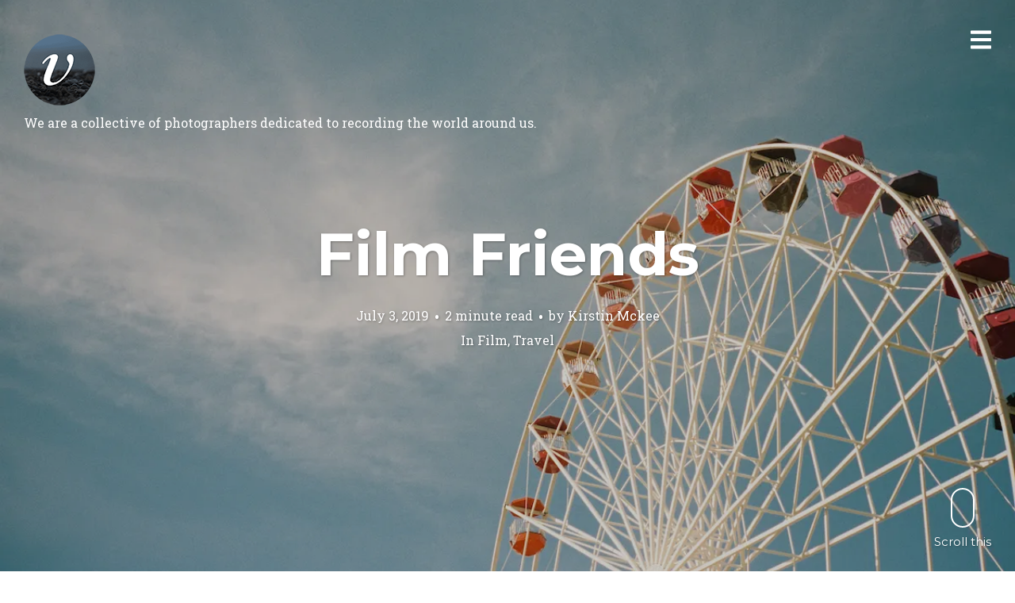

--- FILE ---
content_type: text/html; charset=UTF-8
request_url: https://viewfinders.io/2019/07/film-friends/
body_size: 16582
content:
<!DOCTYPE html>
<html lang="en-US">
<head>
<meta charset="UTF-8">
<meta name="viewport" content="width=device-width, initial-scale=1, minimal-ui, viewport-fit=cover">
<link rel="profile" href="//gmpg.org/xfn/11">
<link rel="pingback" href="https://viewfinders.io/xmlrpc.php">

<title>Film Friends &#8211; ViewFinders</title>
<meta name='robots' content='max-image-preview:large' />
	<style>img:is([sizes="auto" i], [sizes^="auto," i]) { contain-intrinsic-size: 3000px 1500px }</style>
	<link rel='dns-prefetch' href='//secure.gravatar.com' />
<link rel='dns-prefetch' href='//stats.wp.com' />
<link rel='dns-prefetch' href='//fonts.googleapis.com' />
<link rel='dns-prefetch' href='//v0.wordpress.com' />
<link rel='preconnect' href='//c0.wp.com' />
<link rel='preconnect' href='//i0.wp.com' />
<link rel="alternate" type="application/rss+xml" title="ViewFinders &raquo; Feed" href="https://viewfinders.io/feed/" />
<link rel="alternate" type="application/rss+xml" title="ViewFinders &raquo; Comments Feed" href="https://viewfinders.io/comments/feed/" />
<link rel="alternate" type="application/rss+xml" title="ViewFinders &raquo; Film Friends Comments Feed" href="https://viewfinders.io/2019/07/film-friends/feed/" />
<script type="text/javascript">
/* <![CDATA[ */
window._wpemojiSettings = {"baseUrl":"https:\/\/s.w.org\/images\/core\/emoji\/16.0.1\/72x72\/","ext":".png","svgUrl":"https:\/\/s.w.org\/images\/core\/emoji\/16.0.1\/svg\/","svgExt":".svg","source":{"concatemoji":"https:\/\/viewfinders.io\/wp-includes\/js\/wp-emoji-release.min.js?ver=6.8.3"}};
/*! This file is auto-generated */
!function(s,n){var o,i,e;function c(e){try{var t={supportTests:e,timestamp:(new Date).valueOf()};sessionStorage.setItem(o,JSON.stringify(t))}catch(e){}}function p(e,t,n){e.clearRect(0,0,e.canvas.width,e.canvas.height),e.fillText(t,0,0);var t=new Uint32Array(e.getImageData(0,0,e.canvas.width,e.canvas.height).data),a=(e.clearRect(0,0,e.canvas.width,e.canvas.height),e.fillText(n,0,0),new Uint32Array(e.getImageData(0,0,e.canvas.width,e.canvas.height).data));return t.every(function(e,t){return e===a[t]})}function u(e,t){e.clearRect(0,0,e.canvas.width,e.canvas.height),e.fillText(t,0,0);for(var n=e.getImageData(16,16,1,1),a=0;a<n.data.length;a++)if(0!==n.data[a])return!1;return!0}function f(e,t,n,a){switch(t){case"flag":return n(e,"\ud83c\udff3\ufe0f\u200d\u26a7\ufe0f","\ud83c\udff3\ufe0f\u200b\u26a7\ufe0f")?!1:!n(e,"\ud83c\udde8\ud83c\uddf6","\ud83c\udde8\u200b\ud83c\uddf6")&&!n(e,"\ud83c\udff4\udb40\udc67\udb40\udc62\udb40\udc65\udb40\udc6e\udb40\udc67\udb40\udc7f","\ud83c\udff4\u200b\udb40\udc67\u200b\udb40\udc62\u200b\udb40\udc65\u200b\udb40\udc6e\u200b\udb40\udc67\u200b\udb40\udc7f");case"emoji":return!a(e,"\ud83e\udedf")}return!1}function g(e,t,n,a){var r="undefined"!=typeof WorkerGlobalScope&&self instanceof WorkerGlobalScope?new OffscreenCanvas(300,150):s.createElement("canvas"),o=r.getContext("2d",{willReadFrequently:!0}),i=(o.textBaseline="top",o.font="600 32px Arial",{});return e.forEach(function(e){i[e]=t(o,e,n,a)}),i}function t(e){var t=s.createElement("script");t.src=e,t.defer=!0,s.head.appendChild(t)}"undefined"!=typeof Promise&&(o="wpEmojiSettingsSupports",i=["flag","emoji"],n.supports={everything:!0,everythingExceptFlag:!0},e=new Promise(function(e){s.addEventListener("DOMContentLoaded",e,{once:!0})}),new Promise(function(t){var n=function(){try{var e=JSON.parse(sessionStorage.getItem(o));if("object"==typeof e&&"number"==typeof e.timestamp&&(new Date).valueOf()<e.timestamp+604800&&"object"==typeof e.supportTests)return e.supportTests}catch(e){}return null}();if(!n){if("undefined"!=typeof Worker&&"undefined"!=typeof OffscreenCanvas&&"undefined"!=typeof URL&&URL.createObjectURL&&"undefined"!=typeof Blob)try{var e="postMessage("+g.toString()+"("+[JSON.stringify(i),f.toString(),p.toString(),u.toString()].join(",")+"));",a=new Blob([e],{type:"text/javascript"}),r=new Worker(URL.createObjectURL(a),{name:"wpTestEmojiSupports"});return void(r.onmessage=function(e){c(n=e.data),r.terminate(),t(n)})}catch(e){}c(n=g(i,f,p,u))}t(n)}).then(function(e){for(var t in e)n.supports[t]=e[t],n.supports.everything=n.supports.everything&&n.supports[t],"flag"!==t&&(n.supports.everythingExceptFlag=n.supports.everythingExceptFlag&&n.supports[t]);n.supports.everythingExceptFlag=n.supports.everythingExceptFlag&&!n.supports.flag,n.DOMReady=!1,n.readyCallback=function(){n.DOMReady=!0}}).then(function(){return e}).then(function(){var e;n.supports.everything||(n.readyCallback(),(e=n.source||{}).concatemoji?t(e.concatemoji):e.wpemoji&&e.twemoji&&(t(e.twemoji),t(e.wpemoji)))}))}((window,document),window._wpemojiSettings);
/* ]]> */
</script>
<link rel='stylesheet' id='jetpack_related-posts-css' href='https://c0.wp.com/p/jetpack/15.4/modules/related-posts/related-posts.css' type='text/css' media='all' />
<link rel='stylesheet' id='font-awesome-css' href='https://viewfinders.io/wp-content/plugins/stagtools/assets/css/fontawesome-all.min.css?ver=5.15.3' type='text/css' media='all' />
<link rel='stylesheet' id='stag-shortcode-styles-css' href='https://viewfinders.io/wp-content/plugins/stagtools/assets/css/stag-shortcodes.css?ver=2.3.8' type='text/css' media='all' />
<style id='wp-emoji-styles-inline-css' type='text/css'>

	img.wp-smiley, img.emoji {
		display: inline !important;
		border: none !important;
		box-shadow: none !important;
		height: 1em !important;
		width: 1em !important;
		margin: 0 0.07em !important;
		vertical-align: -0.1em !important;
		background: none !important;
		padding: 0 !important;
	}
</style>
<link rel='stylesheet' id='wp-block-library-css' href='https://c0.wp.com/c/6.8.3/wp-includes/css/dist/block-library/style.min.css' type='text/css' media='all' />
<style id='wp-block-library-theme-inline-css' type='text/css'>
.wp-block-audio :where(figcaption){color:#555;font-size:13px;text-align:center}.is-dark-theme .wp-block-audio :where(figcaption){color:#ffffffa6}.wp-block-audio{margin:0 0 1em}.wp-block-code{border:1px solid #ccc;border-radius:4px;font-family:Menlo,Consolas,monaco,monospace;padding:.8em 1em}.wp-block-embed :where(figcaption){color:#555;font-size:13px;text-align:center}.is-dark-theme .wp-block-embed :where(figcaption){color:#ffffffa6}.wp-block-embed{margin:0 0 1em}.blocks-gallery-caption{color:#555;font-size:13px;text-align:center}.is-dark-theme .blocks-gallery-caption{color:#ffffffa6}:root :where(.wp-block-image figcaption){color:#555;font-size:13px;text-align:center}.is-dark-theme :root :where(.wp-block-image figcaption){color:#ffffffa6}.wp-block-image{margin:0 0 1em}.wp-block-pullquote{border-bottom:4px solid;border-top:4px solid;color:currentColor;margin-bottom:1.75em}.wp-block-pullquote cite,.wp-block-pullquote footer,.wp-block-pullquote__citation{color:currentColor;font-size:.8125em;font-style:normal;text-transform:uppercase}.wp-block-quote{border-left:.25em solid;margin:0 0 1.75em;padding-left:1em}.wp-block-quote cite,.wp-block-quote footer{color:currentColor;font-size:.8125em;font-style:normal;position:relative}.wp-block-quote:where(.has-text-align-right){border-left:none;border-right:.25em solid;padding-left:0;padding-right:1em}.wp-block-quote:where(.has-text-align-center){border:none;padding-left:0}.wp-block-quote.is-large,.wp-block-quote.is-style-large,.wp-block-quote:where(.is-style-plain){border:none}.wp-block-search .wp-block-search__label{font-weight:700}.wp-block-search__button{border:1px solid #ccc;padding:.375em .625em}:where(.wp-block-group.has-background){padding:1.25em 2.375em}.wp-block-separator.has-css-opacity{opacity:.4}.wp-block-separator{border:none;border-bottom:2px solid;margin-left:auto;margin-right:auto}.wp-block-separator.has-alpha-channel-opacity{opacity:1}.wp-block-separator:not(.is-style-wide):not(.is-style-dots){width:100px}.wp-block-separator.has-background:not(.is-style-dots){border-bottom:none;height:1px}.wp-block-separator.has-background:not(.is-style-wide):not(.is-style-dots){height:2px}.wp-block-table{margin:0 0 1em}.wp-block-table td,.wp-block-table th{word-break:normal}.wp-block-table :where(figcaption){color:#555;font-size:13px;text-align:center}.is-dark-theme .wp-block-table :where(figcaption){color:#ffffffa6}.wp-block-video :where(figcaption){color:#555;font-size:13px;text-align:center}.is-dark-theme .wp-block-video :where(figcaption){color:#ffffffa6}.wp-block-video{margin:0 0 1em}:root :where(.wp-block-template-part.has-background){margin-bottom:0;margin-top:0;padding:1.25em 2.375em}
</style>
<style id='classic-theme-styles-inline-css' type='text/css'>
/*! This file is auto-generated */
.wp-block-button__link{color:#fff;background-color:#32373c;border-radius:9999px;box-shadow:none;text-decoration:none;padding:calc(.667em + 2px) calc(1.333em + 2px);font-size:1.125em}.wp-block-file__button{background:#32373c;color:#fff;text-decoration:none}
</style>
<link rel='stylesheet' id='mediaelement-css' href='https://c0.wp.com/c/6.8.3/wp-includes/js/mediaelement/mediaelementplayer-legacy.min.css' type='text/css' media='all' />
<link rel='stylesheet' id='wp-mediaelement-css' href='https://c0.wp.com/c/6.8.3/wp-includes/js/mediaelement/wp-mediaelement.min.css' type='text/css' media='all' />
<style id='jetpack-sharing-buttons-style-inline-css' type='text/css'>
.jetpack-sharing-buttons__services-list{display:flex;flex-direction:row;flex-wrap:wrap;gap:0;list-style-type:none;margin:5px;padding:0}.jetpack-sharing-buttons__services-list.has-small-icon-size{font-size:12px}.jetpack-sharing-buttons__services-list.has-normal-icon-size{font-size:16px}.jetpack-sharing-buttons__services-list.has-large-icon-size{font-size:24px}.jetpack-sharing-buttons__services-list.has-huge-icon-size{font-size:36px}@media print{.jetpack-sharing-buttons__services-list{display:none!important}}.editor-styles-wrapper .wp-block-jetpack-sharing-buttons{gap:0;padding-inline-start:0}ul.jetpack-sharing-buttons__services-list.has-background{padding:1.25em 2.375em}
</style>
<style id='global-styles-inline-css' type='text/css'>
:root{--wp--preset--aspect-ratio--square: 1;--wp--preset--aspect-ratio--4-3: 4/3;--wp--preset--aspect-ratio--3-4: 3/4;--wp--preset--aspect-ratio--3-2: 3/2;--wp--preset--aspect-ratio--2-3: 2/3;--wp--preset--aspect-ratio--16-9: 16/9;--wp--preset--aspect-ratio--9-16: 9/16;--wp--preset--color--black: #000000;--wp--preset--color--cyan-bluish-gray: #abb8c3;--wp--preset--color--white: #ffffff;--wp--preset--color--pale-pink: #f78da7;--wp--preset--color--vivid-red: #cf2e2e;--wp--preset--color--luminous-vivid-orange: #ff6900;--wp--preset--color--luminous-vivid-amber: #fcb900;--wp--preset--color--light-green-cyan: #7bdcb5;--wp--preset--color--vivid-green-cyan: #00d084;--wp--preset--color--pale-cyan-blue: #8ed1fc;--wp--preset--color--vivid-cyan-blue: #0693e3;--wp--preset--color--vivid-purple: #9b51e0;--wp--preset--color--primary: #52718a;--wp--preset--color--secondary: #ffffff;--wp--preset--color--tertiary: #333;--wp--preset--color--quaternary: #EFEFEF;--wp--preset--gradient--vivid-cyan-blue-to-vivid-purple: linear-gradient(135deg,rgba(6,147,227,1) 0%,rgb(155,81,224) 100%);--wp--preset--gradient--light-green-cyan-to-vivid-green-cyan: linear-gradient(135deg,rgb(122,220,180) 0%,rgb(0,208,130) 100%);--wp--preset--gradient--luminous-vivid-amber-to-luminous-vivid-orange: linear-gradient(135deg,rgba(252,185,0,1) 0%,rgba(255,105,0,1) 100%);--wp--preset--gradient--luminous-vivid-orange-to-vivid-red: linear-gradient(135deg,rgba(255,105,0,1) 0%,rgb(207,46,46) 100%);--wp--preset--gradient--very-light-gray-to-cyan-bluish-gray: linear-gradient(135deg,rgb(238,238,238) 0%,rgb(169,184,195) 100%);--wp--preset--gradient--cool-to-warm-spectrum: linear-gradient(135deg,rgb(74,234,220) 0%,rgb(151,120,209) 20%,rgb(207,42,186) 40%,rgb(238,44,130) 60%,rgb(251,105,98) 80%,rgb(254,248,76) 100%);--wp--preset--gradient--blush-light-purple: linear-gradient(135deg,rgb(255,206,236) 0%,rgb(152,150,240) 100%);--wp--preset--gradient--blush-bordeaux: linear-gradient(135deg,rgb(254,205,165) 0%,rgb(254,45,45) 50%,rgb(107,0,62) 100%);--wp--preset--gradient--luminous-dusk: linear-gradient(135deg,rgb(255,203,112) 0%,rgb(199,81,192) 50%,rgb(65,88,208) 100%);--wp--preset--gradient--pale-ocean: linear-gradient(135deg,rgb(255,245,203) 0%,rgb(182,227,212) 50%,rgb(51,167,181) 100%);--wp--preset--gradient--electric-grass: linear-gradient(135deg,rgb(202,248,128) 0%,rgb(113,206,126) 100%);--wp--preset--gradient--midnight: linear-gradient(135deg,rgb(2,3,129) 0%,rgb(40,116,252) 100%);--wp--preset--font-size--small: 13px;--wp--preset--font-size--medium: 20px;--wp--preset--font-size--large: 36px;--wp--preset--font-size--x-large: 42px;--wp--preset--spacing--20: 0.44rem;--wp--preset--spacing--30: 0.67rem;--wp--preset--spacing--40: 1rem;--wp--preset--spacing--50: 1.5rem;--wp--preset--spacing--60: 2.25rem;--wp--preset--spacing--70: 3.38rem;--wp--preset--spacing--80: 5.06rem;--wp--preset--shadow--natural: 6px 6px 9px rgba(0, 0, 0, 0.2);--wp--preset--shadow--deep: 12px 12px 50px rgba(0, 0, 0, 0.4);--wp--preset--shadow--sharp: 6px 6px 0px rgba(0, 0, 0, 0.2);--wp--preset--shadow--outlined: 6px 6px 0px -3px rgba(255, 255, 255, 1), 6px 6px rgba(0, 0, 0, 1);--wp--preset--shadow--crisp: 6px 6px 0px rgba(0, 0, 0, 1);}:where(.is-layout-flex){gap: 0.5em;}:where(.is-layout-grid){gap: 0.5em;}body .is-layout-flex{display: flex;}.is-layout-flex{flex-wrap: wrap;align-items: center;}.is-layout-flex > :is(*, div){margin: 0;}body .is-layout-grid{display: grid;}.is-layout-grid > :is(*, div){margin: 0;}:where(.wp-block-columns.is-layout-flex){gap: 2em;}:where(.wp-block-columns.is-layout-grid){gap: 2em;}:where(.wp-block-post-template.is-layout-flex){gap: 1.25em;}:where(.wp-block-post-template.is-layout-grid){gap: 1.25em;}.has-black-color{color: var(--wp--preset--color--black) !important;}.has-cyan-bluish-gray-color{color: var(--wp--preset--color--cyan-bluish-gray) !important;}.has-white-color{color: var(--wp--preset--color--white) !important;}.has-pale-pink-color{color: var(--wp--preset--color--pale-pink) !important;}.has-vivid-red-color{color: var(--wp--preset--color--vivid-red) !important;}.has-luminous-vivid-orange-color{color: var(--wp--preset--color--luminous-vivid-orange) !important;}.has-luminous-vivid-amber-color{color: var(--wp--preset--color--luminous-vivid-amber) !important;}.has-light-green-cyan-color{color: var(--wp--preset--color--light-green-cyan) !important;}.has-vivid-green-cyan-color{color: var(--wp--preset--color--vivid-green-cyan) !important;}.has-pale-cyan-blue-color{color: var(--wp--preset--color--pale-cyan-blue) !important;}.has-vivid-cyan-blue-color{color: var(--wp--preset--color--vivid-cyan-blue) !important;}.has-vivid-purple-color{color: var(--wp--preset--color--vivid-purple) !important;}.has-black-background-color{background-color: var(--wp--preset--color--black) !important;}.has-cyan-bluish-gray-background-color{background-color: var(--wp--preset--color--cyan-bluish-gray) !important;}.has-white-background-color{background-color: var(--wp--preset--color--white) !important;}.has-pale-pink-background-color{background-color: var(--wp--preset--color--pale-pink) !important;}.has-vivid-red-background-color{background-color: var(--wp--preset--color--vivid-red) !important;}.has-luminous-vivid-orange-background-color{background-color: var(--wp--preset--color--luminous-vivid-orange) !important;}.has-luminous-vivid-amber-background-color{background-color: var(--wp--preset--color--luminous-vivid-amber) !important;}.has-light-green-cyan-background-color{background-color: var(--wp--preset--color--light-green-cyan) !important;}.has-vivid-green-cyan-background-color{background-color: var(--wp--preset--color--vivid-green-cyan) !important;}.has-pale-cyan-blue-background-color{background-color: var(--wp--preset--color--pale-cyan-blue) !important;}.has-vivid-cyan-blue-background-color{background-color: var(--wp--preset--color--vivid-cyan-blue) !important;}.has-vivid-purple-background-color{background-color: var(--wp--preset--color--vivid-purple) !important;}.has-black-border-color{border-color: var(--wp--preset--color--black) !important;}.has-cyan-bluish-gray-border-color{border-color: var(--wp--preset--color--cyan-bluish-gray) !important;}.has-white-border-color{border-color: var(--wp--preset--color--white) !important;}.has-pale-pink-border-color{border-color: var(--wp--preset--color--pale-pink) !important;}.has-vivid-red-border-color{border-color: var(--wp--preset--color--vivid-red) !important;}.has-luminous-vivid-orange-border-color{border-color: var(--wp--preset--color--luminous-vivid-orange) !important;}.has-luminous-vivid-amber-border-color{border-color: var(--wp--preset--color--luminous-vivid-amber) !important;}.has-light-green-cyan-border-color{border-color: var(--wp--preset--color--light-green-cyan) !important;}.has-vivid-green-cyan-border-color{border-color: var(--wp--preset--color--vivid-green-cyan) !important;}.has-pale-cyan-blue-border-color{border-color: var(--wp--preset--color--pale-cyan-blue) !important;}.has-vivid-cyan-blue-border-color{border-color: var(--wp--preset--color--vivid-cyan-blue) !important;}.has-vivid-purple-border-color{border-color: var(--wp--preset--color--vivid-purple) !important;}.has-vivid-cyan-blue-to-vivid-purple-gradient-background{background: var(--wp--preset--gradient--vivid-cyan-blue-to-vivid-purple) !important;}.has-light-green-cyan-to-vivid-green-cyan-gradient-background{background: var(--wp--preset--gradient--light-green-cyan-to-vivid-green-cyan) !important;}.has-luminous-vivid-amber-to-luminous-vivid-orange-gradient-background{background: var(--wp--preset--gradient--luminous-vivid-amber-to-luminous-vivid-orange) !important;}.has-luminous-vivid-orange-to-vivid-red-gradient-background{background: var(--wp--preset--gradient--luminous-vivid-orange-to-vivid-red) !important;}.has-very-light-gray-to-cyan-bluish-gray-gradient-background{background: var(--wp--preset--gradient--very-light-gray-to-cyan-bluish-gray) !important;}.has-cool-to-warm-spectrum-gradient-background{background: var(--wp--preset--gradient--cool-to-warm-spectrum) !important;}.has-blush-light-purple-gradient-background{background: var(--wp--preset--gradient--blush-light-purple) !important;}.has-blush-bordeaux-gradient-background{background: var(--wp--preset--gradient--blush-bordeaux) !important;}.has-luminous-dusk-gradient-background{background: var(--wp--preset--gradient--luminous-dusk) !important;}.has-pale-ocean-gradient-background{background: var(--wp--preset--gradient--pale-ocean) !important;}.has-electric-grass-gradient-background{background: var(--wp--preset--gradient--electric-grass) !important;}.has-midnight-gradient-background{background: var(--wp--preset--gradient--midnight) !important;}.has-small-font-size{font-size: var(--wp--preset--font-size--small) !important;}.has-medium-font-size{font-size: var(--wp--preset--font-size--medium) !important;}.has-large-font-size{font-size: var(--wp--preset--font-size--large) !important;}.has-x-large-font-size{font-size: var(--wp--preset--font-size--x-large) !important;}
:where(.wp-block-post-template.is-layout-flex){gap: 1.25em;}:where(.wp-block-post-template.is-layout-grid){gap: 1.25em;}
:where(.wp-block-columns.is-layout-flex){gap: 2em;}:where(.wp-block-columns.is-layout-grid){gap: 2em;}
:root :where(.wp-block-pullquote){font-size: 1.5em;line-height: 1.6;}
</style>
<link rel='stylesheet' id='wp-components-css' href='https://c0.wp.com/c/6.8.3/wp-includes/css/dist/components/style.min.css' type='text/css' media='all' />
<link rel='stylesheet' id='godaddy-styles-css' href='https://viewfinders.io/wp-content/mu-plugins/vendor/wpex/godaddy-launch/includes/Dependencies/GoDaddy/Styles/build/latest.css?ver=2.0.2' type='text/css' media='all' />
<link rel='stylesheet' id='stag-google-fonts-css' href='//fonts.googleapis.com/css?family=Roboto+Slab%3Aregular%2C700%7CMontserrat%3Aregular%2Citalic%2C700&#038;subset=latin%2Clatin&#038;ver=2.3.5' type='text/css' media='all' />
<link rel='stylesheet' id='stag-style-css' href='https://viewfinders.io/wp-content/themes/ink/style.css?ver=2.3.5' type='text/css' media='all' />
<link rel='stylesheet' id='jetpack-subscriptions-css' href='https://c0.wp.com/p/jetpack/15.4/_inc/build/subscriptions/subscriptions.min.css' type='text/css' media='all' />
<link rel='stylesheet' id='sharedaddy-css' href='https://c0.wp.com/p/jetpack/15.4/modules/sharedaddy/sharing.css' type='text/css' media='all' />
<link rel='stylesheet' id='social-logos-css' href='https://c0.wp.com/p/jetpack/15.4/_inc/social-logos/social-logos.min.css' type='text/css' media='all' />
<script type="text/javascript" id="jetpack_related-posts-js-extra">
/* <![CDATA[ */
var related_posts_js_options = {"post_heading":"h4"};
/* ]]> */
</script>
<script type="text/javascript" src="https://c0.wp.com/p/jetpack/15.4/_inc/build/related-posts/related-posts.min.js" id="jetpack_related-posts-js"></script>
<script type="text/javascript" src="https://c0.wp.com/c/6.8.3/wp-includes/js/jquery/jquery.min.js" id="jquery-core-js"></script>
<script type="text/javascript" src="https://c0.wp.com/c/6.8.3/wp-includes/js/jquery/jquery-migrate.min.js" id="jquery-migrate-js"></script>
<link rel="https://api.w.org/" href="https://viewfinders.io/wp-json/" /><link rel="alternate" title="JSON" type="application/json" href="https://viewfinders.io/wp-json/wp/v2/posts/20360" /><link rel="EditURI" type="application/rsd+xml" title="RSD" href="https://viewfinders.io/xmlrpc.php?rsd" />
<link rel="canonical" href="https://viewfinders.io/2019/07/film-friends/" />
<link rel='shortlink' href='https://wp.me/p52Q3k-5io' />
<link rel="alternate" title="oEmbed (JSON)" type="application/json+oembed" href="https://viewfinders.io/wp-json/oembed/1.0/embed?url=https%3A%2F%2Fviewfinders.io%2F2019%2F07%2Ffilm-friends%2F" />
<link rel="alternate" title="oEmbed (XML)" type="text/xml+oembed" href="https://viewfinders.io/wp-json/oembed/1.0/embed?url=https%3A%2F%2Fviewfinders.io%2F2019%2F07%2Ffilm-friends%2F&#038;format=xml" />
	<style>img#wpstats{display:none}</style>
			<style id="stag-custom-css" type="text/css">
		body,
		.site,
		hr:not(.stag-divider)::before,
		.stag-divider--plain::before {
			background-color: #ffffff;
		}
		body, .entry-subtitle,
		.rcp_level_description,
		.rcp_price,
		.rcp_level_duration ,
		.rcp_lost_password a {
			font-family: "Roboto Slab";
		}
		.archive-header__title span,
		.ink-contact-form .stag-alert {
			color: #52718a;
		}
		.accent-background,
		.stag-button.instagram-follow-link,
		button,
		.button,
		.locked-options .stag-button,
		input[type="reset"],
		input[type="submit"],
		input[type="button"],
		.hover-overlay .post-content-overlay button:hover {
			background-color: #52718a;
		}
		a,
		.widget-area .widget .textwidget a:not(.stag-button),
		.site-nav .textwidget a:not(.stag-button),
		.ink-contact-form .stag-alert {
			border-color: #52718a;
		}
		h1, h2, h3, h4, h5, h6, .button, .stag-button, input[type="submit"], input[type="reset"],
		.button-secondary, legend, .rcp_subscription_level_name, .post-navigation, .article-cover__arrow, .post-content-overlay,
		.entry-title .entry-title-primary, .page-links,
		.rcp_form label,
		label,
		.widget_recent_entries .post-date,
		span.entry-subtitle.entry-subtitle,
		.custom-header-description,
		#infinite-handle,
		.pagination,
		table th,
		.premium-tag,
		.sticky-tag {
			font-family: "Montserrat";
		}
		.post-grid {
			border-color: #ffffff;
		}

		.custom-header-cover {
						background-color: #000;
			opacity: 0.2;
		}

		
			</style>
							<style type="text/css" media="all">
				.custom-logo {
					background: url("https://viewfinders.io/wp-content/uploads/Viewfinders_Logo_white_V.png") no-repeat;
					width: 90px;
					height: 90px;
					background-size: contain;
				}
			</style>
		
<!-- Jetpack Open Graph Tags -->
<meta property="og:type" content="article" />
<meta property="og:title" content="Film Friends" />
<meta property="og:url" content="https://viewfinders.io/2019/07/film-friends/" />
<meta property="og:description" content="This year I&#8217;ve been shooting more digital images, in part because I&#8217;ve figured out how to get Lightroom working on my phone, so I can apply film presets to digital images when I&#8217;m…" />
<meta property="article:published_time" content="2019-07-03T05:01:28+00:00" />
<meta property="article:modified_time" content="2019-07-03T05:14:34+00:00" />
<meta property="og:site_name" content="ViewFinders" />
<meta property="og:image" content="https://i0.wp.com/viewfinders.io/wp-content/uploads/KM120917006077-20170926-15.jpg?fit=1200%2C804&#038;ssl=1" />
<meta property="og:image:width" content="1200" />
<meta property="og:image:height" content="804" />
<meta property="og:image:alt" content="" />
<meta property="og:locale" content="en_US" />
<meta name="twitter:site" content="@_viewfinders" />
<meta name="twitter:text:title" content="Film Friends" />
<meta name="twitter:image" content="https://i0.wp.com/viewfinders.io/wp-content/uploads/KM120917006077-20170926-15.jpg?fit=1200%2C804&#038;ssl=1&#038;w=640" />
<meta name="twitter:card" content="summary_large_image" />

<!-- End Jetpack Open Graph Tags -->
<link rel="icon" href="https://i0.wp.com/viewfinders.io/wp-content/uploads/cropped-Viewfinders_Badge.jpg?fit=32%2C32&#038;ssl=1" sizes="32x32" />
<link rel="icon" href="https://i0.wp.com/viewfinders.io/wp-content/uploads/cropped-Viewfinders_Badge.jpg?fit=192%2C192&#038;ssl=1" sizes="192x192" />
<link rel="apple-touch-icon" href="https://i0.wp.com/viewfinders.io/wp-content/uploads/cropped-Viewfinders_Badge.jpg?fit=180%2C180&#038;ssl=1" />
<meta name="msapplication-TileImage" content="https://i0.wp.com/viewfinders.io/wp-content/uploads/cropped-Viewfinders_Badge.jpg?fit=270%2C270&#038;ssl=1" />
</head>
<body class="wp-singular post-template-default single single-post postid-20360 single-format-standard wp-embed-responsive wp-theme-ink no-touch header-over sidebar-navigation stagtools" data-layout="">

<nav class="site-nav" role="complementary">
	<div class="site-nav--scrollable-container">
		<i class="fas fa-times close-nav"></i>

				<nav id="site-navigation" class="navigation main-navigation site-nav__section" role="navigation">
			<h4 class="widgettitle">Menu</h4>
			<ul id="menu-home" class="primary-menu"><li id="menu-item-432" class="menu-item menu-item-type-custom menu-item-object-custom menu-item-home menu-item-432"><a href="https://viewfinders.io/">Home</a></li>
<li id="menu-item-456" class="menu-item menu-item-type-post_type menu-item-object-page menu-item-456"><a href="https://viewfinders.io/about-us/">Our Manifesto</a></li>
<li id="menu-item-482" class="menu-item menu-item-type-post_type menu-item-object-page menu-item-482"><a href="https://viewfinders.io/who-we-are/">Who We Are</a></li>
<li id="menu-item-474" class="menu-item menu-item-type-post_type menu-item-object-page menu-item-474"><a href="https://viewfinders.io/contact/">Contact</a></li>
</ul>		</nav><!-- #site-navigation -->
		
			</div>
</nav>
<div class="site-nav-overlay"></div>

<div id="page" class="hfeed site">

	<div id="content" class="site-content">

		<header id="masthead" class="site-header">

			<div class="site-branding">
									<a class="custom-logo" title="Home" href="https://viewfinders.io/"></a>
				
				<p class="site-description">We are a collective of photographers dedicated to recording the world around us.</p>
			</div>

						
			<a href="#" id="site-navigation-toggle" class="site-navigation-toggle"><i class="fas fa-bars"></i></a>

			

		</header><!-- #masthead -->

		
		
	
	<style type="text/css" scoped>
					.article-cover--20360 { background-color: #000000; }
		
		.background-video { opacity: 0.8; }

					.article-cover__background { background-image: url(https://i0.wp.com/viewfinders.io/wp-content/uploads/KM120917006077-20170926-15.jpg?fit=1200%2C804&#038;ssl=1); opacity: 0.8; }
			</style>

	
<div class="article-cover article-cover--20360 ">
	<div class="article-cover__background stag-image--none"></div>

	
	<div class="article-cover__inner">
		<div class="article-cover__content">
			
			
			<h1 class="entry-title">
				Film Friends
							</h1>

			<footer class="entry-meta">
				<span class="posted-on"><a href="https://viewfinders.io/2019/07/film-friends/" title="1:01 am" rel="bookmark"><time class="entry-date published" datetime="2019-07-03T01:01:28-04:00">July 3, 2019</time><time class="updated" datetime="2019-07-03T01:14:34-04:00">July 3, 2019</time></a></span><span class="reading-time">2 minute read</span><span class="byline">by <span class="author vcard"><a class="url fn n" href="https://viewfinders.io/author/kirstin-mckee/">Kirstin Mckee</a></span></span>							</footer>

						<div class="entry-categories">
				In <a href="https://viewfinders.io/category/film/">Film</a>, <a href="https://viewfinders.io/category/travel/">Travel</a>			</div>
					</div>
	</div>

	
	<a id="scroll-to-content" class="article-cover__arrow
		">
		<span></span>
					Scroll this			</a>

</div>

	<main id="main" class="site-main ">

		<div class="post-content-wrapper">

			<div class="content-area">
								
					
<article id="post-20360" class="post-20360 post type-post status-publish format-standard has-post-thumbnail hentry category-film category-travel tag-kirstin-mckee">

	<div class="entry-content">
		
<p>This year I&#8217;ve been shooting more digital images, in part because I&#8217;ve figured out how to get <a href="https://viewfinders.io/2019/04/a-lightroom-of-ones-own/">Lightroom working on my phone</a>, so I can apply film presets to digital images when I&#8217;m out and about. But I feel a bit bad about shooting less film; it&#8217;s as if I have been spending less time with an old friend. Or a group of friends, in fact. And I want to catch up with them again.</p>



<p>So this summer I&#8217;m making an effort not just to shoot more film again, but also to shoot some new kinds of film &#8212; or to make some new friends, as it were. My plan is to load three new kinds of film into three quite small 35mm film cameras, and then I can grab the camera (and the film) that I think might work best in a particular situation.</p>



<figure class="wp-block-image"><img data-recalc-dims="1" fetchpriority="high" decoding="async" width="970" height="646" data-attachment-id="20365" data-permalink="https://viewfinders.io/2019/07/film-friends/1609270032_32/" data-orig-file="https://i0.wp.com/viewfinders.io/wp-content/uploads/1609270032_32.jpg?fit=1200%2C799&amp;ssl=1" data-orig-size="1200,799" data-comments-opened="1" data-image-meta="{&quot;aperture&quot;:&quot;0&quot;,&quot;credit&quot;:&quot;&quot;,&quot;camera&quot;:&quot;EZ Controller&quot;,&quot;caption&quot;:&quot;&quot;,&quot;created_timestamp&quot;:&quot;0&quot;,&quot;copyright&quot;:&quot;&quot;,&quot;focal_length&quot;:&quot;0&quot;,&quot;iso&quot;:&quot;0&quot;,&quot;shutter_speed&quot;:&quot;0&quot;,&quot;title&quot;:&quot;&quot;,&quot;orientation&quot;:&quot;1&quot;}" data-image-title="1609270032_32" data-image-description="" data-image-caption="" data-medium-file="https://i0.wp.com/viewfinders.io/wp-content/uploads/1609270032_32.jpg?fit=300%2C200&amp;ssl=1" data-large-file="https://i0.wp.com/viewfinders.io/wp-content/uploads/1609270032_32.jpg?fit=970%2C646&amp;ssl=1" src="https://i0.wp.com/viewfinders.io/wp-content/uploads/1609270032_32.jpg?resize=970%2C646&#038;ssl=1" alt="" class="wp-image-20365" srcset="https://i0.wp.com/viewfinders.io/wp-content/uploads/1609270032_32.jpg?w=1200&amp;ssl=1 1200w, https://i0.wp.com/viewfinders.io/wp-content/uploads/1609270032_32.jpg?resize=150%2C100&amp;ssl=1 150w, https://i0.wp.com/viewfinders.io/wp-content/uploads/1609270032_32.jpg?resize=300%2C200&amp;ssl=1 300w, https://i0.wp.com/viewfinders.io/wp-content/uploads/1609270032_32.jpg?resize=768%2C511&amp;ssl=1 768w" sizes="(max-width: 970px) 100vw, 970px" /><figcaption>Margate, August 2015 (Portra 160)</figcaption></figure>



<p>Over the years I&#8217;ve found that familiarity with various kinds of film means I understand how they respond and the sorts of situations and lighting where they will work best. Here, for example, is the sort of situation I think of as a classic &#8220;Portra&#8221; scene. It does Mediterranean skies so well!</p>



<figure class="wp-block-image"><img data-recalc-dims="1" decoding="async" width="970" height="651" data-attachment-id="20361" data-permalink="https://viewfinders.io/2019/07/film-friends/summer_holidays_pt2-93/" data-orig-file="https://i0.wp.com/viewfinders.io/wp-content/uploads/Summer_holidays_pt2-93.jpg?fit=1200%2C805&amp;ssl=1" data-orig-size="1200,805" data-comments-opened="1" data-image-meta="{&quot;aperture&quot;:&quot;0&quot;,&quot;credit&quot;:&quot;&quot;,&quot;camera&quot;:&quot;SP-3000&quot;,&quot;caption&quot;:&quot;&quot;,&quot;created_timestamp&quot;:&quot;1536824427&quot;,&quot;copyright&quot;:&quot;&quot;,&quot;focal_length&quot;:&quot;0&quot;,&quot;iso&quot;:&quot;0&quot;,&quot;shutter_speed&quot;:&quot;0&quot;,&quot;title&quot;:&quot;&quot;,&quot;orientation&quot;:&quot;1&quot;}" data-image-title="Summer_holidays_pt2-93" data-image-description="" data-image-caption="" data-medium-file="https://i0.wp.com/viewfinders.io/wp-content/uploads/Summer_holidays_pt2-93.jpg?fit=298%2C200&amp;ssl=1" data-large-file="https://i0.wp.com/viewfinders.io/wp-content/uploads/Summer_holidays_pt2-93.jpg?fit=970%2C651&amp;ssl=1" src="https://i0.wp.com/viewfinders.io/wp-content/uploads/Summer_holidays_pt2-93.jpg?resize=970%2C651&#038;ssl=1" alt="" class="wp-image-20361" srcset="https://i0.wp.com/viewfinders.io/wp-content/uploads/Summer_holidays_pt2-93.jpg?w=1200&amp;ssl=1 1200w, https://i0.wp.com/viewfinders.io/wp-content/uploads/Summer_holidays_pt2-93.jpg?resize=150%2C100&amp;ssl=1 150w, https://i0.wp.com/viewfinders.io/wp-content/uploads/Summer_holidays_pt2-93.jpg?resize=298%2C200&amp;ssl=1 298w, https://i0.wp.com/viewfinders.io/wp-content/uploads/Summer_holidays_pt2-93.jpg?resize=768%2C515&amp;ssl=1 768w" sizes="(max-width: 970px) 100vw, 970px" /><figcaption>Menorca, August 2018 (Portra 160)</figcaption></figure>



<p>And this is the kind of situation in which I&#8217;m glad I have Ektar in my camera, because of the way it responds differently to the light with such fine grain.</p>



<figure class="wp-block-image"><img data-recalc-dims="1" decoding="async" width="970" height="728" data-attachment-id="20362" data-permalink="https://viewfinders.io/2019/07/film-friends/12-4/" data-orig-file="https://i0.wp.com/viewfinders.io/wp-content/uploads/12-4.jpg?fit=1200%2C900&amp;ssl=1" data-orig-size="1200,900" data-comments-opened="1" data-image-meta="{&quot;aperture&quot;:&quot;0&quot;,&quot;credit&quot;:&quot;&quot;,&quot;camera&quot;:&quot;&quot;,&quot;caption&quot;:&quot;&quot;,&quot;created_timestamp&quot;:&quot;0&quot;,&quot;copyright&quot;:&quot;&quot;,&quot;focal_length&quot;:&quot;0&quot;,&quot;iso&quot;:&quot;0&quot;,&quot;shutter_speed&quot;:&quot;0&quot;,&quot;title&quot;:&quot;&quot;,&quot;orientation&quot;:&quot;1&quot;}" data-image-title="12-4" data-image-description="" data-image-caption="" data-medium-file="https://i0.wp.com/viewfinders.io/wp-content/uploads/12-4.jpg?fit=267%2C200&amp;ssl=1" data-large-file="https://i0.wp.com/viewfinders.io/wp-content/uploads/12-4.jpg?fit=970%2C728&amp;ssl=1" src="https://i0.wp.com/viewfinders.io/wp-content/uploads/12-4.jpg?resize=970%2C728&#038;ssl=1" alt="" class="wp-image-20362" srcset="https://i0.wp.com/viewfinders.io/wp-content/uploads/12-4.jpg?w=1200&amp;ssl=1 1200w, https://i0.wp.com/viewfinders.io/wp-content/uploads/12-4.jpg?resize=267%2C200&amp;ssl=1 267w, https://i0.wp.com/viewfinders.io/wp-content/uploads/12-4.jpg?resize=768%2C576&amp;ssl=1 768w" sizes="(max-width: 970px) 100vw, 970px" /><figcaption>Sicily, August 2016 (Ektar)</figcaption></figure>



<p>And here&#8217;s a classic Tri-X image. It&#8217;s perfect for the dark and gloomy days of winter, and I love the character of its grain.</p>



<figure class="wp-block-image"><img data-recalc-dims="1" loading="lazy" decoding="async" width="970" height="601" data-attachment-id="20363" data-permalink="https://viewfinders.io/2019/07/film-friends/16-copy-1/" data-orig-file="https://i0.wp.com/viewfinders.io/wp-content/uploads/16-copy-1.jpg?fit=1200%2C744&amp;ssl=1" data-orig-size="1200,744" data-comments-opened="1" data-image-meta="{&quot;aperture&quot;:&quot;0&quot;,&quot;credit&quot;:&quot;&quot;,&quot;camera&quot;:&quot;&quot;,&quot;caption&quot;:&quot;&quot;,&quot;created_timestamp&quot;:&quot;1391179338&quot;,&quot;copyright&quot;:&quot;&quot;,&quot;focal_length&quot;:&quot;0&quot;,&quot;iso&quot;:&quot;0&quot;,&quot;shutter_speed&quot;:&quot;0&quot;,&quot;title&quot;:&quot;&quot;,&quot;orientation&quot;:&quot;1&quot;}" data-image-title="16-copy-1" data-image-description="" data-image-caption="" data-medium-file="https://i0.wp.com/viewfinders.io/wp-content/uploads/16-copy-1.jpg?fit=300%2C186&amp;ssl=1" data-large-file="https://i0.wp.com/viewfinders.io/wp-content/uploads/16-copy-1.jpg?fit=970%2C601&amp;ssl=1" src="https://i0.wp.com/viewfinders.io/wp-content/uploads/16-copy-1.jpg?resize=970%2C601&#038;ssl=1" alt="" class="wp-image-20363" srcset="https://i0.wp.com/viewfinders.io/wp-content/uploads/16-copy-1.jpg?w=1200&amp;ssl=1 1200w, https://i0.wp.com/viewfinders.io/wp-content/uploads/16-copy-1.jpg?resize=300%2C186&amp;ssl=1 300w, https://i0.wp.com/viewfinders.io/wp-content/uploads/16-copy-1.jpg?resize=768%2C476&amp;ssl=1 768w" sizes="auto, (max-width: 970px) 100vw, 970px" /><figcaption>Blackheath, January 2014 (Tri-X)</figcaption></figure>



<p>These three are like old friends. But now I&#8217;m going to try adding some new friends to our little group, and see how I get along with them. It will probably be a bit awkward to begin with, but the only way to get to know a new type of film is to give it a try. I&#8217;ll let you know how we got on later in the year!<br /><br /><a href="https://www.stocksy.com/kirstinmckee">Kirstin</a></p>

<div id='jp-relatedposts' class='jp-relatedposts' >
	<h3 class="jp-relatedposts-headline"><em>Related</em></h3>
</div>	</div><!-- .entry-content -->

		<nav class="navigation post-navigation" role="navigation">
		<h1 class="screen-reader-text">Post navigation</h1>
		<div class="nav-links">
			<div class="nav-previous nav-link"><a href="https://viewfinders.io/2019/07/be-our-guest-close-to-home/" rel="prev"><span class="meta-nav"><span class="arrow">←</span> Previous Post</span></a></div><div class="nav-next nav-link"><a href="https://viewfinders.io/2019/07/cosplay-and-self-portraits/" rel="next"><span class="meta-nav">Next Post <span class="arrow">→</span></a></div>		</div><!-- .nav-links -->
	</nav><!-- .navigation -->
		
		<footer class="entry-footer">
		<div class="grid">

			<div class="unit one-of-two">
				Tags: <a href="https://viewfinders.io/tag/kirstin-mckee/">Kirstin Mckee</a> / Category: <a href="https://viewfinders.io/category/film/">Film</a>, <a href="https://viewfinders.io/category/travel/">Travel</a>			</div>

						<div class="unit one-of-two">
					<div class="post-share-buttons">
		<div class="sharedaddy sd-sharing-enabled"><div class="robots-nocontent sd-block sd-social sd-social-icon sd-sharing"><h3 class="sd-title">Share this:</h3><div class="sd-content"><ul><li class="share-twitter"><a rel="nofollow noopener noreferrer"
				data-shared="sharing-twitter-20360"
				class="share-twitter sd-button share-icon no-text"
				href="https://viewfinders.io/2019/07/film-friends/?share=twitter"
				target="_blank"
				aria-labelledby="sharing-twitter-20360"
				>
				<span id="sharing-twitter-20360" hidden>Click to share on X (Opens in new window)</span>
				<span>X</span>
			</a></li><li class="share-facebook"><a rel="nofollow noopener noreferrer"
				data-shared="sharing-facebook-20360"
				class="share-facebook sd-button share-icon no-text"
				href="https://viewfinders.io/2019/07/film-friends/?share=facebook"
				target="_blank"
				aria-labelledby="sharing-facebook-20360"
				>
				<span id="sharing-facebook-20360" hidden>Click to share on Facebook (Opens in new window)</span>
				<span>Facebook</span>
			</a></li><li class="share-end"></li></ul></div></div></div>	</div>
			</div>
					</div>
	</footer><!-- .entry-meta -->
	
</article><!-- #post-## -->
<section class="related-posts" data-layout="2-2-2-2">
<article id="post-41002" class="post-41002 post type-post status-publish format-standard has-post-thumbnail hentry category-inspire-me category-landscapes tag-claude-glass tag-gilpin tag-kirstin-mckee tag-lake-district tag-picturesque post-grid">
	
	<style type="text/css">
				.post-41002 { background-color: #000000 !important; }
		
				.post-cover-41002 { background-image: url(https://i0.wp.com/viewfinders.io/wp-content/uploads/L1250093.jpg?fit=1200%2C800&#038;ssl=1); opacity: 0.8; }
			</style>
<div class="post-cover post-cover-41002 stag-image--none"></div>

	<div class="post-content">
		
		
<header class="entry-header">
	
	
	<h1 class="entry-title">
		<a href="https://viewfinders.io/2025/11/looking-through-the-claude-glass/" rel="bookmark">
		Through the Claude Glass				</a>
	</h1>
</header><!-- .entry-header -->

<footer class="entry-meta">
	<span class="posted-on"><a href="https://viewfinders.io/2025/11/looking-through-the-claude-glass/" title="1:01 am" rel="bookmark"><time class="entry-date published" datetime="2025-11-07T01:01:00-05:00">November 7, 2025</time><time class="updated" datetime="2025-11-02T10:49:58-05:00">November 2, 2025</time></a></span><span class="reading-time">2 minute read</span><span class="byline">by <span class="author vcard"><a class="url fn n" href="https://viewfinders.io/author/kirstin-mckee/">Kirstin Mckee</a></span></span>	</footer><!-- .entry-meta -->

<div class="entry-categories">
	In <a href="https://viewfinders.io/category/inspire-me/">Inspiration</a>, <a href="https://viewfinders.io/category/landscapes/">Landscapes</a></div>


	</div>
</article>

<article id="post-40604" class="post-40604 post type-post status-publish format-standard has-post-thumbnail hentry category-holidays category-travel tag-digital tag-kirstin-mckee tag-travel post-grid">
	
	<style type="text/css">
				.post-40604 { background-color: #000000 !important; }
		
				.post-cover-40604 { background-image: url(https://i0.wp.com/viewfinders.io/wp-content/uploads/7-14.jpg?fit=1200%2C488&#038;ssl=1); opacity: 0.8; }
			</style>
<div class="post-cover post-cover-40604 stag-image--none"></div>

	<div class="post-content">
		
		
<header class="entry-header">
	
	
	<h1 class="entry-title">
		<a href="https://viewfinders.io/2025/10/street-view/" rel="bookmark">
		Street View				</a>
	</h1>
</header><!-- .entry-header -->

<footer class="entry-meta">
	<span class="posted-on"><a href="https://viewfinders.io/2025/10/street-view/" title="1:01 am" rel="bookmark"><time class="entry-date published" datetime="2025-10-03T01:01:00-04:00">October 3, 2025</time><time class="updated" datetime="2025-09-28T04:13:47-04:00">September 28, 2025</time></a></span><span class="reading-time">1 minute read</span><span class="byline">by <span class="author vcard"><a class="url fn n" href="https://viewfinders.io/author/kirstin-mckee/">Kirstin Mckee</a></span></span>	</footer><!-- .entry-meta -->

<div class="entry-categories">
	In <a href="https://viewfinders.io/category/holidays/">Holidays</a>, <a href="https://viewfinders.io/category/travel/">Travel</a></div>


	</div>
</article>
</section>
<div id="comments" class="comments-area">

			<div class="cf">
			<h2 class="comments-title">
				3 Comments			</h2>

						<div class="comment-form-actions">
				<button id="toggle-comment-form" class="button toggle-comments is-visible">
					<span class="show-label">Show</span>
					<span class="hide-label">Hide</span>
				</button>
			</div>
		</div>

		<div class="comments-wrap is-visible">
			
			<ol class="comment-list">
				
		<li id="comment-34251" class="comment byuser comment-author-debbie-candeub even thread-even depth-1 parent show-avatars">
			<article id="div-comment-34251" class="comment-body">
				<footer class="comment-meta">
					<figure class="comment-avatar">
						<img alt='' src='https://secure.gravatar.com/avatar/92638c2b51312a14665db84962f42fb74d91879f6e2e01b4656dac947c6de744?s=105&#038;d=mm&#038;r=g' srcset='https://secure.gravatar.com/avatar/92638c2b51312a14665db84962f42fb74d91879f6e2e01b4656dac947c6de744?s=210&#038;d=mm&#038;r=g 2x' class='avatar avatar-105 photo' height='105' width='105' loading='lazy' decoding='async'/>					</figure>

					<span class="comment-author vcard">
						<a href="http://deborah-candeub.format.com/" class="url" rel="ugc external nofollow">Deborah Candeub</a>					</span><!-- .comment-author -->

					<span class="comment-metadata">
						<a href="https://viewfinders.io/2019/07/film-friends/#comment-34251">
							<time datetime="2019-07-03T21:16:51-04:00">
								7 years ago							</time>
						</a>
												</span><!-- .comment-metadata -->

											</footer><!-- .comment-meta -->

					<div class="comment-content">
						<p>and I can&#8217;t wait to see who you add to your club.</p>
					</div><!-- .comment-content -->
				</article><!-- .comment-body -->

				<ul class="children">

		<li id="comment-34253" class="comment byuser comment-author-kirstin-mckee bypostauthor odd alt depth-2 show-avatars">
			<article id="div-comment-34253" class="comment-body">
				<footer class="comment-meta">
					<figure class="comment-avatar">
						<img alt='' src='https://secure.gravatar.com/avatar/8fc4ffd94c4514472eff327fec1b4601e24528ef1c3aff19e58818144b877ba4?s=105&#038;d=mm&#038;r=g' srcset='https://secure.gravatar.com/avatar/8fc4ffd94c4514472eff327fec1b4601e24528ef1c3aff19e58818144b877ba4?s=210&#038;d=mm&#038;r=g 2x' class='avatar avatar-105 photo' height='105' width='105' loading='lazy' decoding='async'/>					</figure>

					<span class="comment-author vcard">
						<a href="http://kirstinmckee.4ormat.com/" class="url" rel="ugc external nofollow">Kirstin Mckee</a>					</span><!-- .comment-author -->

					<span class="comment-metadata">
						<a href="https://viewfinders.io/2019/07/film-friends/#comment-34253">
							<time datetime="2019-07-04T02:21:05-04:00">
								7 years ago							</time>
						</a>
												</span><!-- .comment-metadata -->

											</footer><!-- .comment-meta -->

					<div class="comment-content">
						<p>Plans, plans, plans&#8230;xox</p>
					</div><!-- .comment-content -->
				</article><!-- .comment-body -->

				</li><!-- #comment-## -->
</ul><!-- .children -->
</li><!-- #comment-## -->

		<li id="comment-34259" class="comment byuser comment-author-chinwe even thread-odd thread-alt depth-1 show-avatars">
			<article id="div-comment-34259" class="comment-body">
				<footer class="comment-meta">
					<figure class="comment-avatar">
						<img alt='' src='https://secure.gravatar.com/avatar/680ab360411dcb9b5c14b9eab126b94a91f4d22f61bae1e0e2f00a382f9bfd03?s=105&#038;d=mm&#038;r=g' srcset='https://secure.gravatar.com/avatar/680ab360411dcb9b5c14b9eab126b94a91f4d22f61bae1e0e2f00a382f9bfd03?s=210&#038;d=mm&#038;r=g 2x' class='avatar avatar-105 photo' height='105' width='105' loading='lazy' decoding='async'/>					</figure>

					<span class="comment-author vcard">
						<a href="http://www.photosbychinwe.com" class="url" rel="ugc external nofollow">Chinwe Edeani</a>					</span><!-- .comment-author -->

					<span class="comment-metadata">
						<a href="https://viewfinders.io/2019/07/film-friends/#comment-34259">
							<time datetime="2019-07-08T13:53:40-04:00">
								7 years ago							</time>
						</a>
												</span><!-- .comment-metadata -->

											</footer><!-- .comment-meta -->

					<div class="comment-content">
						<p>That b/w photograph gets me every time! That grain is just&#8230;incredible. So so good!</p>
					</div><!-- .comment-content -->
				</article><!-- .comment-body -->

				</li><!-- #comment-## -->
			</ol><!-- .comment-list -->

					</div>

	
			<p class="no-comments">Comments are closed.</p>
	
	
</div><!-- #comments -->

							</div>

		
		</div>

	</main><!-- #main -->

		<footer id="colophon" class="site-footer" role="contentinfo">
						<div class="footer-widget-container columns-1">
				<div class="inside">
					<div class="footer-widgets grid">
						<section id="footer-1" class="widget-area unit sidebar-footer-1 span-grid active" role="complementary">
	<aside id="stag_widget_site_contributors-11" class="widget site-contributors full-wrap"><h3 class="widgettitle">Our Contributors</h3>
		<div class="entry-content">
					</div>

		<div class="contributors-list">
			<div class="inside">
				
	<div class="contributor four-column">
		<div class="contributor-info">
			<figure class="contributor-avatar">
				<a class="contributor-posts-link" href="https://viewfinders.io/author/lucy-loomis/">
					<img alt='' src='https://secure.gravatar.com/avatar/6c9f210013e2c6205b3c223d12d77c2c1110131f0187023ffdb3c1b103332f57?s=255&#038;d=mm&#038;r=g' srcset='https://secure.gravatar.com/avatar/6c9f210013e2c6205b3c223d12d77c2c1110131f0187023ffdb3c1b103332f57?s=510&#038;d=mm&#038;r=g 2x' class='avatar avatar-255 photo' height='255' width='255' loading='lazy' decoding='async'/>				</a>
			</figure>
			<div class="contributor-summary">
				<h4 class="contributor-name">
					<a class="contributor-posts-link" href="https://viewfinders.io/author/lucy-loomis/">
						Lucy Loomis					</a>
				</h4>
			</div><!-- .contributor-summary -->
		</div><!-- .contributor-info -->
	</div><!-- .contributor -->

			
	<div class="contributor four-column">
		<div class="contributor-info">
			<figure class="contributor-avatar">
				<a class="contributor-posts-link" href="https://viewfinders.io/author/staci-kennelly/">
					<img alt='' src='https://secure.gravatar.com/avatar/4de9337fa39e1b7f9ae98753247c1f0abbe323b6e5ea6868b65f0f90cb864c1e?s=255&#038;d=mm&#038;r=g' srcset='https://secure.gravatar.com/avatar/4de9337fa39e1b7f9ae98753247c1f0abbe323b6e5ea6868b65f0f90cb864c1e?s=510&#038;d=mm&#038;r=g 2x' class='avatar avatar-255 photo' height='255' width='255' loading='lazy' decoding='async'/>				</a>
			</figure>
			<div class="contributor-summary">
				<h4 class="contributor-name">
					<a class="contributor-posts-link" href="https://viewfinders.io/author/staci-kennelly/">
						Staci Kennelly					</a>
				</h4>
			</div><!-- .contributor-summary -->
		</div><!-- .contributor-info -->
	</div><!-- .contributor -->

			
	<div class="contributor four-column">
		<div class="contributor-info">
			<figure class="contributor-avatar">
				<a class="contributor-posts-link" href="https://viewfinders.io/author/kirstin-mckee/">
					<img alt='' src='https://secure.gravatar.com/avatar/8fc4ffd94c4514472eff327fec1b4601e24528ef1c3aff19e58818144b877ba4?s=255&#038;d=mm&#038;r=g' srcset='https://secure.gravatar.com/avatar/8fc4ffd94c4514472eff327fec1b4601e24528ef1c3aff19e58818144b877ba4?s=510&#038;d=mm&#038;r=g 2x' class='avatar avatar-255 photo' height='255' width='255' loading='lazy' decoding='async'/>				</a>
			</figure>
			<div class="contributor-summary">
				<h4 class="contributor-name">
					<a class="contributor-posts-link" href="https://viewfinders.io/author/kirstin-mckee/">
						Kirstin Mckee					</a>
				</h4>
			</div><!-- .contributor-summary -->
		</div><!-- .contributor-info -->
	</div><!-- .contributor -->

			
	<div class="contributor four-column">
		<div class="contributor-info">
			<figure class="contributor-avatar">
				<a class="contributor-posts-link" href="https://viewfinders.io/author/anngeedee/">
					<img alt='' src='https://secure.gravatar.com/avatar/8db4451e0dbd641b0bb2f4731afc0771e443bf78b938e39c54eeb78452b397a7?s=255&#038;d=mm&#038;r=g' srcset='https://secure.gravatar.com/avatar/8db4451e0dbd641b0bb2f4731afc0771e443bf78b938e39c54eeb78452b397a7?s=510&#038;d=mm&#038;r=g 2x' class='avatar avatar-255 photo' height='255' width='255' loading='lazy' decoding='async'/>				</a>
			</figure>
			<div class="contributor-summary">
				<h4 class="contributor-name">
					<a class="contributor-posts-link" href="https://viewfinders.io/author/anngeedee/">
						Angie Dornier					</a>
				</h4>
			</div><!-- .contributor-summary -->
		</div><!-- .contributor-info -->
	</div><!-- .contributor -->

			
	<div class="contributor four-column">
		<div class="contributor-info">
			<figure class="contributor-avatar">
				<a class="contributor-posts-link" href="https://viewfinders.io/author/jenny-graver/">
					<img alt='' src='https://secure.gravatar.com/avatar/58b2338d4f9c1b0780e86e993d78a847783698de86728f89343b77988b375d89?s=255&#038;d=mm&#038;r=g' srcset='https://secure.gravatar.com/avatar/58b2338d4f9c1b0780e86e993d78a847783698de86728f89343b77988b375d89?s=510&#038;d=mm&#038;r=g 2x' class='avatar avatar-255 photo' height='255' width='255' loading='lazy' decoding='async'/>				</a>
			</figure>
			<div class="contributor-summary">
				<h4 class="contributor-name">
					<a class="contributor-posts-link" href="https://viewfinders.io/author/jenny-graver/">
						Jenny Graver					</a>
				</h4>
			</div><!-- .contributor-summary -->
		</div><!-- .contributor-info -->
	</div><!-- .contributor -->

			
	<div class="contributor four-column">
		<div class="contributor-info">
			<figure class="contributor-avatar">
				<a class="contributor-posts-link" href="https://viewfinders.io/author/holly-clark/">
					<img alt='' src='https://secure.gravatar.com/avatar/5c408d4e2fa4239a3975424a5515333e64444a855e363a3f9e78fc76bfdf860c?s=255&#038;d=mm&#038;r=g' srcset='https://secure.gravatar.com/avatar/5c408d4e2fa4239a3975424a5515333e64444a855e363a3f9e78fc76bfdf860c?s=510&#038;d=mm&#038;r=g 2x' class='avatar avatar-255 photo' height='255' width='255' loading='lazy' decoding='async'/>				</a>
			</figure>
			<div class="contributor-summary">
				<h4 class="contributor-name">
					<a class="contributor-posts-link" href="https://viewfinders.io/author/holly-clark/">
						Holly Clark					</a>
				</h4>
			</div><!-- .contributor-summary -->
		</div><!-- .contributor-info -->
	</div><!-- .contributor -->

			
	<div class="contributor four-column">
		<div class="contributor-info">
			<figure class="contributor-avatar">
				<a class="contributor-posts-link" href="https://viewfinders.io/author/alison-bents/">
					<img alt='' src='https://secure.gravatar.com/avatar/1104cf05b8a50833205c787e6d357de0cf84cf81388398344630a14af1e3688c?s=255&#038;d=mm&#038;r=g' srcset='https://secure.gravatar.com/avatar/1104cf05b8a50833205c787e6d357de0cf84cf81388398344630a14af1e3688c?s=510&#038;d=mm&#038;r=g 2x' class='avatar avatar-255 photo' height='255' width='255' loading='lazy' decoding='async'/>				</a>
			</figure>
			<div class="contributor-summary">
				<h4 class="contributor-name">
					<a class="contributor-posts-link" href="https://viewfinders.io/author/alison-bents/">
						Alison Bents					</a>
				</h4>
			</div><!-- .contributor-summary -->
		</div><!-- .contributor-info -->
	</div><!-- .contributor -->

			
	<div class="contributor four-column">
		<div class="contributor-info">
			<figure class="contributor-avatar">
				<a class="contributor-posts-link" href="https://viewfinders.io/author/maite-pons/">
					<img alt='' src='https://secure.gravatar.com/avatar/b4cfd0c7f0941793f3161c65d31e061ec80fb32bfa5549fdd9d70da90cf5c695?s=255&#038;d=mm&#038;r=g' srcset='https://secure.gravatar.com/avatar/b4cfd0c7f0941793f3161c65d31e061ec80fb32bfa5549fdd9d70da90cf5c695?s=510&#038;d=mm&#038;r=g 2x' class='avatar avatar-255 photo' height='255' width='255' loading='lazy' decoding='async'/>				</a>
			</figure>
			<div class="contributor-summary">
				<h4 class="contributor-name">
					<a class="contributor-posts-link" href="https://viewfinders.io/author/maite-pons/">
						Maite Pons					</a>
				</h4>
			</div><!-- .contributor-summary -->
		</div><!-- .contributor-info -->
	</div><!-- .contributor -->

			
	<div class="contributor four-column">
		<div class="contributor-info">
			<figure class="contributor-avatar">
				<a class="contributor-posts-link" href="https://viewfinders.io/author/kim-thompson-steel/">
					<img alt='' src='https://secure.gravatar.com/avatar/ce8c1d3ff31e130db233d5636d87920c4b6361175389db11718ea88068128069?s=255&#038;d=mm&#038;r=g' srcset='https://secure.gravatar.com/avatar/ce8c1d3ff31e130db233d5636d87920c4b6361175389db11718ea88068128069?s=510&#038;d=mm&#038;r=g 2x' class='avatar avatar-255 photo' height='255' width='255' loading='lazy' decoding='async'/>				</a>
			</figure>
			<div class="contributor-summary">
				<h4 class="contributor-name">
					<a class="contributor-posts-link" href="https://viewfinders.io/author/kim-thompson-steel/">
						Kim Thompson Steel					</a>
				</h4>
			</div><!-- .contributor-summary -->
		</div><!-- .contributor-info -->
	</div><!-- .contributor -->

			
	<div class="contributor four-column">
		<div class="contributor-info">
			<figure class="contributor-avatar">
				<a class="contributor-posts-link" href="https://viewfinders.io/author/chinwe/">
					<img alt='' src='https://secure.gravatar.com/avatar/680ab360411dcb9b5c14b9eab126b94a91f4d22f61bae1e0e2f00a382f9bfd03?s=255&#038;d=mm&#038;r=g' srcset='https://secure.gravatar.com/avatar/680ab360411dcb9b5c14b9eab126b94a91f4d22f61bae1e0e2f00a382f9bfd03?s=510&#038;d=mm&#038;r=g 2x' class='avatar avatar-255 photo' height='255' width='255' loading='lazy' decoding='async'/>				</a>
			</figure>
			<div class="contributor-summary">
				<h4 class="contributor-name">
					<a class="contributor-posts-link" href="https://viewfinders.io/author/chinwe/">
						Chinwe Edeani					</a>
				</h4>
			</div><!-- .contributor-summary -->
		</div><!-- .contributor-info -->
	</div><!-- .contributor -->

			
	<div class="contributor four-column">
		<div class="contributor-info">
			<figure class="contributor-avatar">
				<a class="contributor-posts-link" href="https://viewfinders.io/author/laura/">
					<img alt='' src='https://secure.gravatar.com/avatar/28e4014b44e982683f86dd23098881f52451664ab793080fca9a298af173437f?s=255&#038;d=mm&#038;r=g' srcset='https://secure.gravatar.com/avatar/28e4014b44e982683f86dd23098881f52451664ab793080fca9a298af173437f?s=510&#038;d=mm&#038;r=g 2x' class='avatar avatar-255 photo' height='255' width='255' loading='lazy' decoding='async'/>				</a>
			</figure>
			<div class="contributor-summary">
				<h4 class="contributor-name">
					<a class="contributor-posts-link" href="https://viewfinders.io/author/laura/">
						Laura Yurs					</a>
				</h4>
			</div><!-- .contributor-summary -->
		</div><!-- .contributor-info -->
	</div><!-- .contributor -->

			
	<div class="contributor four-column">
		<div class="contributor-info">
			<figure class="contributor-avatar">
				<a class="contributor-posts-link" href="https://viewfinders.io/author/azzari/">
					<img alt='' src='https://secure.gravatar.com/avatar/71bca8bdd906bc9f057939fc1b6bdf693ae04188e7f1479f3dab45acfd8d1675?s=255&#038;d=mm&#038;r=g' srcset='https://secure.gravatar.com/avatar/71bca8bdd906bc9f057939fc1b6bdf693ae04188e7f1479f3dab45acfd8d1675?s=510&#038;d=mm&#038;r=g 2x' class='avatar avatar-255 photo' height='255' width='255' loading='lazy' decoding='async'/>				</a>
			</figure>
			<div class="contributor-summary">
				<h4 class="contributor-name">
					<a class="contributor-posts-link" href="https://viewfinders.io/author/azzari/">
						Azzari Jarrett					</a>
				</h4>
			</div><!-- .contributor-summary -->
		</div><!-- .contributor-info -->
	</div><!-- .contributor -->

			
	<div class="contributor four-column">
		<div class="contributor-info">
			<figure class="contributor-avatar">
				<a class="contributor-posts-link" href="https://viewfinders.io/author/deirdre-malfatto/">
					<img alt='' src='https://secure.gravatar.com/avatar/05f3b5869edb9e39fba6c5090afab2b8da076c4d462d913ccc31664a20ba1692?s=255&#038;d=mm&#038;r=g' srcset='https://secure.gravatar.com/avatar/05f3b5869edb9e39fba6c5090afab2b8da076c4d462d913ccc31664a20ba1692?s=510&#038;d=mm&#038;r=g 2x' class='avatar avatar-255 photo' height='255' width='255' loading='lazy' decoding='async'/>				</a>
			</figure>
			<div class="contributor-summary">
				<h4 class="contributor-name">
					<a class="contributor-posts-link" href="https://viewfinders.io/author/deirdre-malfatto/">
						Deirdre Malfatto					</a>
				</h4>
			</div><!-- .contributor-summary -->
		</div><!-- .contributor-info -->
	</div><!-- .contributor -->

			
	<div class="contributor four-column">
		<div class="contributor-info">
			<figure class="contributor-avatar">
				<a class="contributor-posts-link" href="https://viewfinders.io/author/valerie-lear/">
					<img alt='' src='https://secure.gravatar.com/avatar/07b7473c3d480d2b89595429f092f0a2dc8fe3369bc0fb421628bf06b9a2f472?s=255&#038;d=mm&#038;r=g' srcset='https://secure.gravatar.com/avatar/07b7473c3d480d2b89595429f092f0a2dc8fe3369bc0fb421628bf06b9a2f472?s=510&#038;d=mm&#038;r=g 2x' class='avatar avatar-255 photo' height='255' width='255' loading='lazy' decoding='async'/>				</a>
			</figure>
			<div class="contributor-summary">
				<h4 class="contributor-name">
					<a class="contributor-posts-link" href="https://viewfinders.io/author/valerie-lear/">
						Valerie Lear					</a>
				</h4>
			</div><!-- .contributor-summary -->
		</div><!-- .contributor-info -->
	</div><!-- .contributor -->

			
	<div class="contributor four-column">
		<div class="contributor-info">
			<figure class="contributor-avatar">
				<a class="contributor-posts-link" href="https://viewfinders.io/author/helen-rushbrook/">
					<img alt='' src='https://secure.gravatar.com/avatar/f6f53ccd8d226c59c6deb680e86f58eb1145af44f5ade34cff1873aa5af86175?s=255&#038;d=mm&#038;r=g' srcset='https://secure.gravatar.com/avatar/f6f53ccd8d226c59c6deb680e86f58eb1145af44f5ade34cff1873aa5af86175?s=510&#038;d=mm&#038;r=g 2x' class='avatar avatar-255 photo' height='255' width='255' loading='lazy' decoding='async'/>				</a>
			</figure>
			<div class="contributor-summary">
				<h4 class="contributor-name">
					<a class="contributor-posts-link" href="https://viewfinders.io/author/helen-rushbrook/">
						Helen Rushbrook					</a>
				</h4>
			</div><!-- .contributor-summary -->
		</div><!-- .contributor-info -->
	</div><!-- .contributor -->

			
	<div class="contributor four-column">
		<div class="contributor-info">
			<figure class="contributor-avatar">
				<a class="contributor-posts-link" href="https://viewfinders.io/author/jacqui-miller/">
					<img alt='' src='https://secure.gravatar.com/avatar/b15c2ab24c36d9b041a744b3986f7c225863ba1d23ceebf22f475e8f282ff5a9?s=255&#038;d=mm&#038;r=g' srcset='https://secure.gravatar.com/avatar/b15c2ab24c36d9b041a744b3986f7c225863ba1d23ceebf22f475e8f282ff5a9?s=510&#038;d=mm&#038;r=g 2x' class='avatar avatar-255 photo' height='255' width='255' loading='lazy' decoding='async'/>				</a>
			</figure>
			<div class="contributor-summary">
				<h4 class="contributor-name">
					<a class="contributor-posts-link" href="https://viewfinders.io/author/jacqui-miller/">
						Jacqui Miller					</a>
				</h4>
			</div><!-- .contributor-summary -->
		</div><!-- .contributor-info -->
	</div><!-- .contributor -->

			
	<div class="contributor four-column">
		<div class="contributor-info">
			<figure class="contributor-avatar">
				<a class="contributor-posts-link" href="https://viewfinders.io/author/catherine-macbride/">
					<img alt='' src='https://secure.gravatar.com/avatar/10920907ef2a1bd07a112af7a01af91564405b4bba9addf69fa6dffcd46f2124?s=255&#038;d=mm&#038;r=g' srcset='https://secure.gravatar.com/avatar/10920907ef2a1bd07a112af7a01af91564405b4bba9addf69fa6dffcd46f2124?s=510&#038;d=mm&#038;r=g 2x' class='avatar avatar-255 photo' height='255' width='255' loading='lazy' decoding='async'/>				</a>
			</figure>
			<div class="contributor-summary">
				<h4 class="contributor-name">
					<a class="contributor-posts-link" href="https://viewfinders.io/author/catherine-macbride/">
						Cat MacBride					</a>
				</h4>
			</div><!-- .contributor-summary -->
		</div><!-- .contributor-info -->
	</div><!-- .contributor -->

			
	<div class="contributor four-column">
		<div class="contributor-info">
			<figure class="contributor-avatar">
				<a class="contributor-posts-link" href="https://viewfinders.io/author/carolyn-eicher/">
					<img alt='' src='https://secure.gravatar.com/avatar/980850650f88f7d1a19b3626b605c362b43280f8e96ea933311a84b1268d918c?s=255&#038;d=mm&#038;r=g' srcset='https://secure.gravatar.com/avatar/980850650f88f7d1a19b3626b605c362b43280f8e96ea933311a84b1268d918c?s=510&#038;d=mm&#038;r=g 2x' class='avatar avatar-255 photo' height='255' width='255' loading='lazy' decoding='async'/>				</a>
			</figure>
			<div class="contributor-summary">
				<h4 class="contributor-name">
					<a class="contributor-posts-link" href="https://viewfinders.io/author/carolyn-eicher/">
						Carolyn Eicher					</a>
				</h4>
			</div><!-- .contributor-summary -->
		</div><!-- .contributor-info -->
	</div><!-- .contributor -->

						</div>
		</div>

		</aside></section>
					</div>
				</div>
			</div>
			
									<div class="copyright">
				<div class="inside">

					<div class="grid">
						<div class="unit one-of-two site-info">
							Copyright &copy; 2026 — Made with &hearts; and intention by <a href="https://codestag.com">Codestag</a>						</div><!-- .site-info -->

											</div>

				</div>
			</div><!-- .copyright -->
					</footer><!-- #colophon -->

	</div><!-- #content -->

</div><!-- #page -->

<script type="speculationrules">
{"prefetch":[{"source":"document","where":{"and":[{"href_matches":"\/*"},{"not":{"href_matches":["\/wp-*.php","\/wp-admin\/*","\/wp-content\/uploads\/*","\/wp-content\/*","\/wp-content\/plugins\/*","\/wp-content\/themes\/ink\/*","\/*\\?(.+)"]}},{"not":{"selector_matches":"a[rel~=\"nofollow\"]"}},{"not":{"selector_matches":".no-prefetch, .no-prefetch a"}}]},"eagerness":"conservative"}]}
</script>
	<div style="display:none">
			<div class="grofile-hash-map-05aad9449f9bcd09ce0905ba0d4f2cb2">
		</div>
		<div class="grofile-hash-map-626de8cdcdfa19e06588a00fc086addd">
		</div>
		<div class="grofile-hash-map-0ac431e9f05e2311bacbb9314b516ca1">
		</div>
		</div>
				<div id="jp-carousel-loading-overlay">
			<div id="jp-carousel-loading-wrapper">
				<span id="jp-carousel-library-loading">&nbsp;</span>
			</div>
		</div>
		<div class="jp-carousel-overlay" style="display: none;">

		<div class="jp-carousel-container">
			<!-- The Carousel Swiper -->
			<div
				class="jp-carousel-wrap swiper jp-carousel-swiper-container jp-carousel-transitions"
				itemscope
				itemtype="https://schema.org/ImageGallery">
				<div class="jp-carousel swiper-wrapper"></div>
				<div class="jp-swiper-button-prev swiper-button-prev">
					<svg width="25" height="24" viewBox="0 0 25 24" fill="none" xmlns="http://www.w3.org/2000/svg">
						<mask id="maskPrev" mask-type="alpha" maskUnits="userSpaceOnUse" x="8" y="6" width="9" height="12">
							<path d="M16.2072 16.59L11.6496 12L16.2072 7.41L14.8041 6L8.8335 12L14.8041 18L16.2072 16.59Z" fill="white"/>
						</mask>
						<g mask="url(#maskPrev)">
							<rect x="0.579102" width="23.8823" height="24" fill="#FFFFFF"/>
						</g>
					</svg>
				</div>
				<div class="jp-swiper-button-next swiper-button-next">
					<svg width="25" height="24" viewBox="0 0 25 24" fill="none" xmlns="http://www.w3.org/2000/svg">
						<mask id="maskNext" mask-type="alpha" maskUnits="userSpaceOnUse" x="8" y="6" width="8" height="12">
							<path d="M8.59814 16.59L13.1557 12L8.59814 7.41L10.0012 6L15.9718 12L10.0012 18L8.59814 16.59Z" fill="white"/>
						</mask>
						<g mask="url(#maskNext)">
							<rect x="0.34375" width="23.8822" height="24" fill="#FFFFFF"/>
						</g>
					</svg>
				</div>
			</div>
			<!-- The main close buton -->
			<div class="jp-carousel-close-hint">
				<svg width="25" height="24" viewBox="0 0 25 24" fill="none" xmlns="http://www.w3.org/2000/svg">
					<mask id="maskClose" mask-type="alpha" maskUnits="userSpaceOnUse" x="5" y="5" width="15" height="14">
						<path d="M19.3166 6.41L17.9135 5L12.3509 10.59L6.78834 5L5.38525 6.41L10.9478 12L5.38525 17.59L6.78834 19L12.3509 13.41L17.9135 19L19.3166 17.59L13.754 12L19.3166 6.41Z" fill="white"/>
					</mask>
					<g mask="url(#maskClose)">
						<rect x="0.409668" width="23.8823" height="24" fill="#FFFFFF"/>
					</g>
				</svg>
			</div>
			<!-- Image info, comments and meta -->
			<div class="jp-carousel-info">
				<div class="jp-carousel-info-footer">
					<div class="jp-carousel-pagination-container">
						<div class="jp-swiper-pagination swiper-pagination"></div>
						<div class="jp-carousel-pagination"></div>
					</div>
					<div class="jp-carousel-photo-title-container">
						<h2 class="jp-carousel-photo-caption"></h2>
					</div>
					<div class="jp-carousel-photo-icons-container">
						<a href="#" class="jp-carousel-icon-btn jp-carousel-icon-info" aria-label="Toggle photo metadata visibility">
							<span class="jp-carousel-icon">
								<svg width="25" height="24" viewBox="0 0 25 24" fill="none" xmlns="http://www.w3.org/2000/svg">
									<mask id="maskInfo" mask-type="alpha" maskUnits="userSpaceOnUse" x="2" y="2" width="21" height="20">
										<path fill-rule="evenodd" clip-rule="evenodd" d="M12.7537 2C7.26076 2 2.80273 6.48 2.80273 12C2.80273 17.52 7.26076 22 12.7537 22C18.2466 22 22.7046 17.52 22.7046 12C22.7046 6.48 18.2466 2 12.7537 2ZM11.7586 7V9H13.7488V7H11.7586ZM11.7586 11V17H13.7488V11H11.7586ZM4.79292 12C4.79292 16.41 8.36531 20 12.7537 20C17.142 20 20.7144 16.41 20.7144 12C20.7144 7.59 17.142 4 12.7537 4C8.36531 4 4.79292 7.59 4.79292 12Z" fill="white"/>
									</mask>
									<g mask="url(#maskInfo)">
										<rect x="0.8125" width="23.8823" height="24" fill="#FFFFFF"/>
									</g>
								</svg>
							</span>
						</a>
												<a href="#" class="jp-carousel-icon-btn jp-carousel-icon-comments" aria-label="Toggle photo comments visibility">
							<span class="jp-carousel-icon">
								<svg width="25" height="24" viewBox="0 0 25 24" fill="none" xmlns="http://www.w3.org/2000/svg">
									<mask id="maskComments" mask-type="alpha" maskUnits="userSpaceOnUse" x="2" y="2" width="21" height="20">
										<path fill-rule="evenodd" clip-rule="evenodd" d="M4.3271 2H20.2486C21.3432 2 22.2388 2.9 22.2388 4V16C22.2388 17.1 21.3432 18 20.2486 18H6.31729L2.33691 22V4C2.33691 2.9 3.2325 2 4.3271 2ZM6.31729 16H20.2486V4H4.3271V18L6.31729 16Z" fill="white"/>
									</mask>
									<g mask="url(#maskComments)">
										<rect x="0.34668" width="23.8823" height="24" fill="#FFFFFF"/>
									</g>
								</svg>

								<span class="jp-carousel-has-comments-indicator" aria-label="This image has comments."></span>
							</span>
						</a>
											</div>
				</div>
				<div class="jp-carousel-info-extra">
					<div class="jp-carousel-info-content-wrapper">
						<div class="jp-carousel-photo-title-container">
							<h2 class="jp-carousel-photo-title"></h2>
						</div>
						<div class="jp-carousel-comments-wrapper">
															<div id="jp-carousel-comments-loading">
									<span>Loading Comments...</span>
								</div>
								<div class="jp-carousel-comments"></div>
								<div id="jp-carousel-comment-form-container">
									<span id="jp-carousel-comment-form-spinner">&nbsp;</span>
									<div id="jp-carousel-comment-post-results"></div>
																														<form id="jp-carousel-comment-form">
												<label for="jp-carousel-comment-form-comment-field" class="screen-reader-text">Write a Comment...</label>
												<textarea
													name="comment"
													class="jp-carousel-comment-form-field jp-carousel-comment-form-textarea"
													id="jp-carousel-comment-form-comment-field"
													placeholder="Write a Comment..."
												></textarea>
												<div id="jp-carousel-comment-form-submit-and-info-wrapper">
													<div id="jp-carousel-comment-form-commenting-as">
																													<fieldset>
																<label for="jp-carousel-comment-form-email-field">Email (Required)</label>
																<input type="text" name="email" class="jp-carousel-comment-form-field jp-carousel-comment-form-text-field" id="jp-carousel-comment-form-email-field" />
															</fieldset>
															<fieldset>
																<label for="jp-carousel-comment-form-author-field">Name (Required)</label>
																<input type="text" name="author" class="jp-carousel-comment-form-field jp-carousel-comment-form-text-field" id="jp-carousel-comment-form-author-field" />
															</fieldset>
															<fieldset>
																<label for="jp-carousel-comment-form-url-field">Website</label>
																<input type="text" name="url" class="jp-carousel-comment-form-field jp-carousel-comment-form-text-field" id="jp-carousel-comment-form-url-field" />
															</fieldset>
																											</div>
													<input
														type="submit"
														name="submit"
														class="jp-carousel-comment-form-button"
														id="jp-carousel-comment-form-button-submit"
														value="Post Comment" />
												</div>
											</form>
																											</div>
													</div>
						<div class="jp-carousel-image-meta">
							<div class="jp-carousel-title-and-caption">
								<div class="jp-carousel-photo-info">
									<h3 class="jp-carousel-caption" itemprop="caption description"></h3>
								</div>

								<div class="jp-carousel-photo-description"></div>
							</div>
							<ul class="jp-carousel-image-exif" style="display: none;"></ul>
							<a class="jp-carousel-image-download" href="#" target="_blank" style="display: none;">
								<svg width="25" height="24" viewBox="0 0 25 24" fill="none" xmlns="http://www.w3.org/2000/svg">
									<mask id="mask0" mask-type="alpha" maskUnits="userSpaceOnUse" x="3" y="3" width="19" height="18">
										<path fill-rule="evenodd" clip-rule="evenodd" d="M5.84615 5V19H19.7775V12H21.7677V19C21.7677 20.1 20.8721 21 19.7775 21H5.84615C4.74159 21 3.85596 20.1 3.85596 19V5C3.85596 3.9 4.74159 3 5.84615 3H12.8118V5H5.84615ZM14.802 5V3H21.7677V10H19.7775V6.41L9.99569 16.24L8.59261 14.83L18.3744 5H14.802Z" fill="white"/>
									</mask>
									<g mask="url(#mask0)">
										<rect x="0.870605" width="23.8823" height="24" fill="#FFFFFF"/>
									</g>
								</svg>
								<span class="jp-carousel-download-text"></span>
							</a>
							<div class="jp-carousel-image-map" style="display: none;"></div>
						</div>
					</div>
				</div>
			</div>
		</div>

		</div>
		
	<script type="text/javascript">
		window.WPCOM_sharing_counts = {"https://viewfinders.io/2019/07/film-friends/":20360};
	</script>
				<link rel='stylesheet' id='jetpack-swiper-library-css' href='https://c0.wp.com/p/jetpack/15.4/_inc/blocks/swiper.css' type='text/css' media='all' />
<link rel='stylesheet' id='jetpack-carousel-css' href='https://c0.wp.com/p/jetpack/15.4/modules/carousel/jetpack-carousel.css' type='text/css' media='all' />
<script type="text/javascript" defer src="https://viewfinders.io/wp-content/plugins/stagtools/assets/js/fontawesome-all.min.js?ver=5.15.3" id="font-awesome-v5-svg-js"></script>
<script type="text/javascript" defer src="https://viewfinders.io/wp-content/plugins/stagtools/assets/js/fa-v4-shims.min.js?ver=5.15.3" id="font-awesome-v4-shim-js"></script>
<script type="text/javascript" id="stag-custom-js-extra">
/* <![CDATA[ */
var postSettings = {"ajaxurl":"https:\/\/viewfinders.io\/wp-admin\/admin-ajax.php","nonce":"166b948eca","category":"","search":""};
/* ]]> */
</script>
<script type="text/javascript" src="https://viewfinders.io/wp-content/themes/ink/assets/js/jquery.custom.min.js?ver=2.3.5" id="stag-custom-js"></script>
<script type="text/javascript" src="https://viewfinders.io/wp-content/themes/ink/assets/js/plugins.js?ver=2.3.5" id="stag-plugins-js"></script>
<script type="text/javascript" src="https://viewfinders.io/wp-content/themes/ink/assets/js/lib/spin/spin.min.js?ver=1.3" id="spin-js"></script>
<script type="text/javascript" src="https://viewfinders.io/wp-content/themes/ink/assets/js/lib/spin/jquery.spin.min.js?ver=1.3" id="jquery.spin-js"></script>
<script type="text/javascript" src="https://secure.gravatar.com/js/gprofiles.js?ver=202604" id="grofiles-cards-js"></script>
<script type="text/javascript" id="wpgroho-js-extra">
/* <![CDATA[ */
var WPGroHo = {"my_hash":""};
/* ]]> */
</script>
<script type="text/javascript" src="https://c0.wp.com/p/jetpack/15.4/modules/wpgroho.js" id="wpgroho-js"></script>
<script type="text/javascript" id="jetpack-stats-js-before">
/* <![CDATA[ */
_stq = window._stq || [];
_stq.push([ "view", {"v":"ext","blog":"74558430","post":"20360","tz":"-5","srv":"viewfinders.io","j":"1:15.4"} ]);
_stq.push([ "clickTrackerInit", "74558430", "20360" ]);
/* ]]> */
</script>
<script type="text/javascript" src="https://stats.wp.com/e-202604.js" id="jetpack-stats-js" defer="defer" data-wp-strategy="defer"></script>
<script type="text/javascript" id="jetpack-carousel-js-extra">
/* <![CDATA[ */
var jetpackSwiperLibraryPath = {"url":"https:\/\/viewfinders.io\/wp-content\/plugins\/jetpack\/_inc\/blocks\/swiper.js"};
var jetpackCarouselStrings = {"widths":[370,700,1000,1200,1400,2000],"is_logged_in":"","lang":"en","ajaxurl":"https:\/\/viewfinders.io\/wp-admin\/admin-ajax.php","nonce":"666565d750","display_exif":"1","display_comments":"1","single_image_gallery":"1","single_image_gallery_media_file":"","background_color":"black","comment":"Comment","post_comment":"Post Comment","write_comment":"Write a Comment...","loading_comments":"Loading Comments...","image_label":"Open image in full-screen.","download_original":"View full size <span class=\"photo-size\">{0}<span class=\"photo-size-times\">\u00d7<\/span>{1}<\/span>","no_comment_text":"Please be sure to submit some text with your comment.","no_comment_email":"Please provide an email address to comment.","no_comment_author":"Please provide your name to comment.","comment_post_error":"Sorry, but there was an error posting your comment. Please try again later.","comment_approved":"Your comment was approved.","comment_unapproved":"Your comment is in moderation.","camera":"Camera","aperture":"Aperture","shutter_speed":"Shutter Speed","focal_length":"Focal Length","copyright":"Copyright","comment_registration":"0","require_name_email":"1","login_url":"https:\/\/viewfinders.io\/wp-login.php?redirect_to=https%3A%2F%2Fviewfinders.io%2F2019%2F07%2Ffilm-friends%2F","blog_id":"1","meta_data":["camera","aperture","shutter_speed","focal_length","copyright"]};
/* ]]> */
</script>
<script type="text/javascript" src="https://c0.wp.com/p/jetpack/15.4/_inc/build/carousel/jetpack-carousel.min.js" id="jetpack-carousel-js"></script>
<script type="text/javascript" id="sharing-js-js-extra">
/* <![CDATA[ */
var sharing_js_options = {"lang":"en","counts":"1","is_stats_active":"1"};
/* ]]> */
</script>
<script type="text/javascript" src="https://c0.wp.com/p/jetpack/15.4/_inc/build/sharedaddy/sharing.min.js" id="sharing-js-js"></script>
<script type="text/javascript" id="sharing-js-js-after">
/* <![CDATA[ */
var windowOpen;
			( function () {
				function matches( el, sel ) {
					return !! (
						el.matches && el.matches( sel ) ||
						el.msMatchesSelector && el.msMatchesSelector( sel )
					);
				}

				document.body.addEventListener( 'click', function ( event ) {
					if ( ! event.target ) {
						return;
					}

					var el;
					if ( matches( event.target, 'a.share-twitter' ) ) {
						el = event.target;
					} else if ( event.target.parentNode && matches( event.target.parentNode, 'a.share-twitter' ) ) {
						el = event.target.parentNode;
					}

					if ( el ) {
						event.preventDefault();

						// If there's another sharing window open, close it.
						if ( typeof windowOpen !== 'undefined' ) {
							windowOpen.close();
						}
						windowOpen = window.open( el.getAttribute( 'href' ), 'wpcomtwitter', 'menubar=1,resizable=1,width=600,height=350' );
						return false;
					}
				} );
			} )();
var windowOpen;
			( function () {
				function matches( el, sel ) {
					return !! (
						el.matches && el.matches( sel ) ||
						el.msMatchesSelector && el.msMatchesSelector( sel )
					);
				}

				document.body.addEventListener( 'click', function ( event ) {
					if ( ! event.target ) {
						return;
					}

					var el;
					if ( matches( event.target, 'a.share-facebook' ) ) {
						el = event.target;
					} else if ( event.target.parentNode && matches( event.target.parentNode, 'a.share-facebook' ) ) {
						el = event.target.parentNode;
					}

					if ( el ) {
						event.preventDefault();

						// If there's another sharing window open, close it.
						if ( typeof windowOpen !== 'undefined' ) {
							windowOpen.close();
						}
						windowOpen = window.open( el.getAttribute( 'href' ), 'wpcomfacebook', 'menubar=1,resizable=1,width=600,height=400' );
						return false;
					}
				} );
			} )();
/* ]]> */
</script>
</body>
</html>
